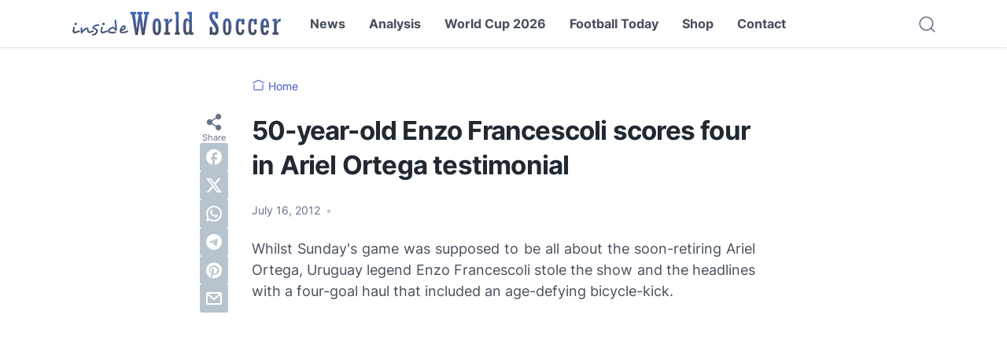

--- FILE ---
content_type: text/html; charset=utf-8
request_url: https://www.google.com/recaptcha/api2/aframe
body_size: 267
content:
<!DOCTYPE HTML><html><head><meta http-equiv="content-type" content="text/html; charset=UTF-8"></head><body><script nonce="1kAbWdFK015zQn8JhwWwtQ">/** Anti-fraud and anti-abuse applications only. See google.com/recaptcha */ try{var clients={'sodar':'https://pagead2.googlesyndication.com/pagead/sodar?'};window.addEventListener("message",function(a){try{if(a.source===window.parent){var b=JSON.parse(a.data);var c=clients[b['id']];if(c){var d=document.createElement('img');d.src=c+b['params']+'&rc='+(localStorage.getItem("rc::a")?sessionStorage.getItem("rc::b"):"");window.document.body.appendChild(d);sessionStorage.setItem("rc::e",parseInt(sessionStorage.getItem("rc::e")||0)+1);localStorage.setItem("rc::h",'1769149368769');}}}catch(b){}});window.parent.postMessage("_grecaptcha_ready", "*");}catch(b){}</script></body></html>